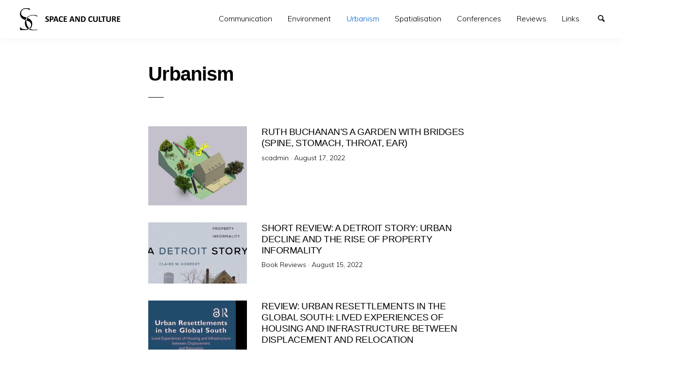

--- FILE ---
content_type: text/html; charset=UTF-8
request_url: https://www.spaceandculture.com/topics/urbanism/page/2/
body_size: 15248
content:
<!doctype html>
<html lang="en-US" class="no-js" lang="en">
  <head>
    <meta charset="utf-8" />
    <meta http-equiv="x-ua-compatible" content="ie=edge">
    <meta name="viewport" content="width=device-width, initial-scale=1.0">
    <link rel="pingback" href="https://www.spaceandculture.com/xmlrpc.php">
     <title>Urbanism &#8211; Page 2 &#8211; SPACE AND CULTURE</title>
<meta name='robots' content='max-image-preview:large' />
<link rel='dns-prefetch' href='//fonts.googleapis.com' />
<link rel="alternate" type="application/rss+xml" title="SPACE AND CULTURE &raquo; Feed" href="https://www.spaceandculture.com/feed/" />
<link rel="alternate" type="application/rss+xml" title="SPACE AND CULTURE &raquo; Comments Feed" href="https://www.spaceandculture.com/comments/feed/" />
<link rel="alternate" type="application/rss+xml" title="SPACE AND CULTURE &raquo; Urbanism Category Feed" href="https://www.spaceandculture.com/topics/urbanism/feed/" />
		<!-- This site uses the Google Analytics by ExactMetrics plugin v8.11.1 - Using Analytics tracking - https://www.exactmetrics.com/ -->
		<!-- Note: ExactMetrics is not currently configured on this site. The site owner needs to authenticate with Google Analytics in the ExactMetrics settings panel. -->
					<!-- No tracking code set -->
				<!-- / Google Analytics by ExactMetrics -->
		<style id='wp-img-auto-sizes-contain-inline-css' type='text/css'>
img:is([sizes=auto i],[sizes^="auto," i]){contain-intrinsic-size:3000px 1500px}
/*# sourceURL=wp-img-auto-sizes-contain-inline-css */
</style>
<style id='wp-emoji-styles-inline-css' type='text/css'>

	img.wp-smiley, img.emoji {
		display: inline !important;
		border: none !important;
		box-shadow: none !important;
		height: 1em !important;
		width: 1em !important;
		margin: 0 0.07em !important;
		vertical-align: -0.1em !important;
		background: none !important;
		padding: 0 !important;
	}
/*# sourceURL=wp-emoji-styles-inline-css */
</style>
<style id='wp-block-library-inline-css' type='text/css'>
:root{--wp-block-synced-color:#7a00df;--wp-block-synced-color--rgb:122,0,223;--wp-bound-block-color:var(--wp-block-synced-color);--wp-editor-canvas-background:#ddd;--wp-admin-theme-color:#007cba;--wp-admin-theme-color--rgb:0,124,186;--wp-admin-theme-color-darker-10:#006ba1;--wp-admin-theme-color-darker-10--rgb:0,107,160.5;--wp-admin-theme-color-darker-20:#005a87;--wp-admin-theme-color-darker-20--rgb:0,90,135;--wp-admin-border-width-focus:2px}@media (min-resolution:192dpi){:root{--wp-admin-border-width-focus:1.5px}}.wp-element-button{cursor:pointer}:root .has-very-light-gray-background-color{background-color:#eee}:root .has-very-dark-gray-background-color{background-color:#313131}:root .has-very-light-gray-color{color:#eee}:root .has-very-dark-gray-color{color:#313131}:root .has-vivid-green-cyan-to-vivid-cyan-blue-gradient-background{background:linear-gradient(135deg,#00d084,#0693e3)}:root .has-purple-crush-gradient-background{background:linear-gradient(135deg,#34e2e4,#4721fb 50%,#ab1dfe)}:root .has-hazy-dawn-gradient-background{background:linear-gradient(135deg,#faaca8,#dad0ec)}:root .has-subdued-olive-gradient-background{background:linear-gradient(135deg,#fafae1,#67a671)}:root .has-atomic-cream-gradient-background{background:linear-gradient(135deg,#fdd79a,#004a59)}:root .has-nightshade-gradient-background{background:linear-gradient(135deg,#330968,#31cdcf)}:root .has-midnight-gradient-background{background:linear-gradient(135deg,#020381,#2874fc)}:root{--wp--preset--font-size--normal:16px;--wp--preset--font-size--huge:42px}.has-regular-font-size{font-size:1em}.has-larger-font-size{font-size:2.625em}.has-normal-font-size{font-size:var(--wp--preset--font-size--normal)}.has-huge-font-size{font-size:var(--wp--preset--font-size--huge)}.has-text-align-center{text-align:center}.has-text-align-left{text-align:left}.has-text-align-right{text-align:right}.has-fit-text{white-space:nowrap!important}#end-resizable-editor-section{display:none}.aligncenter{clear:both}.items-justified-left{justify-content:flex-start}.items-justified-center{justify-content:center}.items-justified-right{justify-content:flex-end}.items-justified-space-between{justify-content:space-between}.screen-reader-text{border:0;clip-path:inset(50%);height:1px;margin:-1px;overflow:hidden;padding:0;position:absolute;width:1px;word-wrap:normal!important}.screen-reader-text:focus{background-color:#ddd;clip-path:none;color:#444;display:block;font-size:1em;height:auto;left:5px;line-height:normal;padding:15px 23px 14px;text-decoration:none;top:5px;width:auto;z-index:100000}html :where(.has-border-color){border-style:solid}html :where([style*=border-top-color]){border-top-style:solid}html :where([style*=border-right-color]){border-right-style:solid}html :where([style*=border-bottom-color]){border-bottom-style:solid}html :where([style*=border-left-color]){border-left-style:solid}html :where([style*=border-width]){border-style:solid}html :where([style*=border-top-width]){border-top-style:solid}html :where([style*=border-right-width]){border-right-style:solid}html :where([style*=border-bottom-width]){border-bottom-style:solid}html :where([style*=border-left-width]){border-left-style:solid}html :where(img[class*=wp-image-]){height:auto;max-width:100%}:where(figure){margin:0 0 1em}html :where(.is-position-sticky){--wp-admin--admin-bar--position-offset:var(--wp-admin--admin-bar--height,0px)}@media screen and (max-width:600px){html :where(.is-position-sticky){--wp-admin--admin-bar--position-offset:0px}}

/*# sourceURL=wp-block-library-inline-css */
</style><style id='wp-block-image-inline-css' type='text/css'>
.wp-block-image>a,.wp-block-image>figure>a{display:inline-block}.wp-block-image img{box-sizing:border-box;height:auto;max-width:100%;vertical-align:bottom}@media not (prefers-reduced-motion){.wp-block-image img.hide{visibility:hidden}.wp-block-image img.show{animation:show-content-image .4s}}.wp-block-image[style*=border-radius] img,.wp-block-image[style*=border-radius]>a{border-radius:inherit}.wp-block-image.has-custom-border img{box-sizing:border-box}.wp-block-image.aligncenter{text-align:center}.wp-block-image.alignfull>a,.wp-block-image.alignwide>a{width:100%}.wp-block-image.alignfull img,.wp-block-image.alignwide img{height:auto;width:100%}.wp-block-image .aligncenter,.wp-block-image .alignleft,.wp-block-image .alignright,.wp-block-image.aligncenter,.wp-block-image.alignleft,.wp-block-image.alignright{display:table}.wp-block-image .aligncenter>figcaption,.wp-block-image .alignleft>figcaption,.wp-block-image .alignright>figcaption,.wp-block-image.aligncenter>figcaption,.wp-block-image.alignleft>figcaption,.wp-block-image.alignright>figcaption{caption-side:bottom;display:table-caption}.wp-block-image .alignleft{float:left;margin:.5em 1em .5em 0}.wp-block-image .alignright{float:right;margin:.5em 0 .5em 1em}.wp-block-image .aligncenter{margin-left:auto;margin-right:auto}.wp-block-image :where(figcaption){margin-bottom:1em;margin-top:.5em}.wp-block-image.is-style-circle-mask img{border-radius:9999px}@supports ((-webkit-mask-image:none) or (mask-image:none)) or (-webkit-mask-image:none){.wp-block-image.is-style-circle-mask img{border-radius:0;-webkit-mask-image:url('data:image/svg+xml;utf8,<svg viewBox="0 0 100 100" xmlns="http://www.w3.org/2000/svg"><circle cx="50" cy="50" r="50"/></svg>');mask-image:url('data:image/svg+xml;utf8,<svg viewBox="0 0 100 100" xmlns="http://www.w3.org/2000/svg"><circle cx="50" cy="50" r="50"/></svg>');mask-mode:alpha;-webkit-mask-position:center;mask-position:center;-webkit-mask-repeat:no-repeat;mask-repeat:no-repeat;-webkit-mask-size:contain;mask-size:contain}}:root :where(.wp-block-image.is-style-rounded img,.wp-block-image .is-style-rounded img){border-radius:9999px}.wp-block-image figure{margin:0}.wp-lightbox-container{display:flex;flex-direction:column;position:relative}.wp-lightbox-container img{cursor:zoom-in}.wp-lightbox-container img:hover+button{opacity:1}.wp-lightbox-container button{align-items:center;backdrop-filter:blur(16px) saturate(180%);background-color:#5a5a5a40;border:none;border-radius:4px;cursor:zoom-in;display:flex;height:20px;justify-content:center;opacity:0;padding:0;position:absolute;right:16px;text-align:center;top:16px;width:20px;z-index:100}@media not (prefers-reduced-motion){.wp-lightbox-container button{transition:opacity .2s ease}}.wp-lightbox-container button:focus-visible{outline:3px auto #5a5a5a40;outline:3px auto -webkit-focus-ring-color;outline-offset:3px}.wp-lightbox-container button:hover{cursor:pointer;opacity:1}.wp-lightbox-container button:focus{opacity:1}.wp-lightbox-container button:focus,.wp-lightbox-container button:hover,.wp-lightbox-container button:not(:hover):not(:active):not(.has-background){background-color:#5a5a5a40;border:none}.wp-lightbox-overlay{box-sizing:border-box;cursor:zoom-out;height:100vh;left:0;overflow:hidden;position:fixed;top:0;visibility:hidden;width:100%;z-index:100000}.wp-lightbox-overlay .close-button{align-items:center;cursor:pointer;display:flex;justify-content:center;min-height:40px;min-width:40px;padding:0;position:absolute;right:calc(env(safe-area-inset-right) + 16px);top:calc(env(safe-area-inset-top) + 16px);z-index:5000000}.wp-lightbox-overlay .close-button:focus,.wp-lightbox-overlay .close-button:hover,.wp-lightbox-overlay .close-button:not(:hover):not(:active):not(.has-background){background:none;border:none}.wp-lightbox-overlay .lightbox-image-container{height:var(--wp--lightbox-container-height);left:50%;overflow:hidden;position:absolute;top:50%;transform:translate(-50%,-50%);transform-origin:top left;width:var(--wp--lightbox-container-width);z-index:9999999999}.wp-lightbox-overlay .wp-block-image{align-items:center;box-sizing:border-box;display:flex;height:100%;justify-content:center;margin:0;position:relative;transform-origin:0 0;width:100%;z-index:3000000}.wp-lightbox-overlay .wp-block-image img{height:var(--wp--lightbox-image-height);min-height:var(--wp--lightbox-image-height);min-width:var(--wp--lightbox-image-width);width:var(--wp--lightbox-image-width)}.wp-lightbox-overlay .wp-block-image figcaption{display:none}.wp-lightbox-overlay button{background:none;border:none}.wp-lightbox-overlay .scrim{background-color:#fff;height:100%;opacity:.9;position:absolute;width:100%;z-index:2000000}.wp-lightbox-overlay.active{visibility:visible}@media not (prefers-reduced-motion){.wp-lightbox-overlay.active{animation:turn-on-visibility .25s both}.wp-lightbox-overlay.active img{animation:turn-on-visibility .35s both}.wp-lightbox-overlay.show-closing-animation:not(.active){animation:turn-off-visibility .35s both}.wp-lightbox-overlay.show-closing-animation:not(.active) img{animation:turn-off-visibility .25s both}.wp-lightbox-overlay.zoom.active{animation:none;opacity:1;visibility:visible}.wp-lightbox-overlay.zoom.active .lightbox-image-container{animation:lightbox-zoom-in .4s}.wp-lightbox-overlay.zoom.active .lightbox-image-container img{animation:none}.wp-lightbox-overlay.zoom.active .scrim{animation:turn-on-visibility .4s forwards}.wp-lightbox-overlay.zoom.show-closing-animation:not(.active){animation:none}.wp-lightbox-overlay.zoom.show-closing-animation:not(.active) .lightbox-image-container{animation:lightbox-zoom-out .4s}.wp-lightbox-overlay.zoom.show-closing-animation:not(.active) .lightbox-image-container img{animation:none}.wp-lightbox-overlay.zoom.show-closing-animation:not(.active) .scrim{animation:turn-off-visibility .4s forwards}}@keyframes show-content-image{0%{visibility:hidden}99%{visibility:hidden}to{visibility:visible}}@keyframes turn-on-visibility{0%{opacity:0}to{opacity:1}}@keyframes turn-off-visibility{0%{opacity:1;visibility:visible}99%{opacity:0;visibility:visible}to{opacity:0;visibility:hidden}}@keyframes lightbox-zoom-in{0%{transform:translate(calc((-100vw + var(--wp--lightbox-scrollbar-width))/2 + var(--wp--lightbox-initial-left-position)),calc(-50vh + var(--wp--lightbox-initial-top-position))) scale(var(--wp--lightbox-scale))}to{transform:translate(-50%,-50%) scale(1)}}@keyframes lightbox-zoom-out{0%{transform:translate(-50%,-50%) scale(1);visibility:visible}99%{visibility:visible}to{transform:translate(calc((-100vw + var(--wp--lightbox-scrollbar-width))/2 + var(--wp--lightbox-initial-left-position)),calc(-50vh + var(--wp--lightbox-initial-top-position))) scale(var(--wp--lightbox-scale));visibility:hidden}}
/*# sourceURL=https://www.spaceandculture.com/wp-includes/blocks/image/style.min.css */
</style>
<style id='global-styles-inline-css' type='text/css'>
:root{--wp--preset--aspect-ratio--square: 1;--wp--preset--aspect-ratio--4-3: 4/3;--wp--preset--aspect-ratio--3-4: 3/4;--wp--preset--aspect-ratio--3-2: 3/2;--wp--preset--aspect-ratio--2-3: 2/3;--wp--preset--aspect-ratio--16-9: 16/9;--wp--preset--aspect-ratio--9-16: 9/16;--wp--preset--color--black: #000000;--wp--preset--color--cyan-bluish-gray: #abb8c3;--wp--preset--color--white: #ffffff;--wp--preset--color--pale-pink: #f78da7;--wp--preset--color--vivid-red: #cf2e2e;--wp--preset--color--luminous-vivid-orange: #ff6900;--wp--preset--color--luminous-vivid-amber: #fcb900;--wp--preset--color--light-green-cyan: #7bdcb5;--wp--preset--color--vivid-green-cyan: #00d084;--wp--preset--color--pale-cyan-blue: #8ed1fc;--wp--preset--color--vivid-cyan-blue: #0693e3;--wp--preset--color--vivid-purple: #9b51e0;--wp--preset--gradient--vivid-cyan-blue-to-vivid-purple: linear-gradient(135deg,rgb(6,147,227) 0%,rgb(155,81,224) 100%);--wp--preset--gradient--light-green-cyan-to-vivid-green-cyan: linear-gradient(135deg,rgb(122,220,180) 0%,rgb(0,208,130) 100%);--wp--preset--gradient--luminous-vivid-amber-to-luminous-vivid-orange: linear-gradient(135deg,rgb(252,185,0) 0%,rgb(255,105,0) 100%);--wp--preset--gradient--luminous-vivid-orange-to-vivid-red: linear-gradient(135deg,rgb(255,105,0) 0%,rgb(207,46,46) 100%);--wp--preset--gradient--very-light-gray-to-cyan-bluish-gray: linear-gradient(135deg,rgb(238,238,238) 0%,rgb(169,184,195) 100%);--wp--preset--gradient--cool-to-warm-spectrum: linear-gradient(135deg,rgb(74,234,220) 0%,rgb(151,120,209) 20%,rgb(207,42,186) 40%,rgb(238,44,130) 60%,rgb(251,105,98) 80%,rgb(254,248,76) 100%);--wp--preset--gradient--blush-light-purple: linear-gradient(135deg,rgb(255,206,236) 0%,rgb(152,150,240) 100%);--wp--preset--gradient--blush-bordeaux: linear-gradient(135deg,rgb(254,205,165) 0%,rgb(254,45,45) 50%,rgb(107,0,62) 100%);--wp--preset--gradient--luminous-dusk: linear-gradient(135deg,rgb(255,203,112) 0%,rgb(199,81,192) 50%,rgb(65,88,208) 100%);--wp--preset--gradient--pale-ocean: linear-gradient(135deg,rgb(255,245,203) 0%,rgb(182,227,212) 50%,rgb(51,167,181) 100%);--wp--preset--gradient--electric-grass: linear-gradient(135deg,rgb(202,248,128) 0%,rgb(113,206,126) 100%);--wp--preset--gradient--midnight: linear-gradient(135deg,rgb(2,3,129) 0%,rgb(40,116,252) 100%);--wp--preset--font-size--small: 13px;--wp--preset--font-size--medium: 20px;--wp--preset--font-size--large: 36px;--wp--preset--font-size--x-large: 42px;--wp--preset--spacing--20: 0.44rem;--wp--preset--spacing--30: 0.67rem;--wp--preset--spacing--40: 1rem;--wp--preset--spacing--50: 1.5rem;--wp--preset--spacing--60: 2.25rem;--wp--preset--spacing--70: 3.38rem;--wp--preset--spacing--80: 5.06rem;--wp--preset--shadow--natural: 6px 6px 9px rgba(0, 0, 0, 0.2);--wp--preset--shadow--deep: 12px 12px 50px rgba(0, 0, 0, 0.4);--wp--preset--shadow--sharp: 6px 6px 0px rgba(0, 0, 0, 0.2);--wp--preset--shadow--outlined: 6px 6px 0px -3px rgb(255, 255, 255), 6px 6px rgb(0, 0, 0);--wp--preset--shadow--crisp: 6px 6px 0px rgb(0, 0, 0);}:where(.is-layout-flex){gap: 0.5em;}:where(.is-layout-grid){gap: 0.5em;}body .is-layout-flex{display: flex;}.is-layout-flex{flex-wrap: wrap;align-items: center;}.is-layout-flex > :is(*, div){margin: 0;}body .is-layout-grid{display: grid;}.is-layout-grid > :is(*, div){margin: 0;}:where(.wp-block-columns.is-layout-flex){gap: 2em;}:where(.wp-block-columns.is-layout-grid){gap: 2em;}:where(.wp-block-post-template.is-layout-flex){gap: 1.25em;}:where(.wp-block-post-template.is-layout-grid){gap: 1.25em;}.has-black-color{color: var(--wp--preset--color--black) !important;}.has-cyan-bluish-gray-color{color: var(--wp--preset--color--cyan-bluish-gray) !important;}.has-white-color{color: var(--wp--preset--color--white) !important;}.has-pale-pink-color{color: var(--wp--preset--color--pale-pink) !important;}.has-vivid-red-color{color: var(--wp--preset--color--vivid-red) !important;}.has-luminous-vivid-orange-color{color: var(--wp--preset--color--luminous-vivid-orange) !important;}.has-luminous-vivid-amber-color{color: var(--wp--preset--color--luminous-vivid-amber) !important;}.has-light-green-cyan-color{color: var(--wp--preset--color--light-green-cyan) !important;}.has-vivid-green-cyan-color{color: var(--wp--preset--color--vivid-green-cyan) !important;}.has-pale-cyan-blue-color{color: var(--wp--preset--color--pale-cyan-blue) !important;}.has-vivid-cyan-blue-color{color: var(--wp--preset--color--vivid-cyan-blue) !important;}.has-vivid-purple-color{color: var(--wp--preset--color--vivid-purple) !important;}.has-black-background-color{background-color: var(--wp--preset--color--black) !important;}.has-cyan-bluish-gray-background-color{background-color: var(--wp--preset--color--cyan-bluish-gray) !important;}.has-white-background-color{background-color: var(--wp--preset--color--white) !important;}.has-pale-pink-background-color{background-color: var(--wp--preset--color--pale-pink) !important;}.has-vivid-red-background-color{background-color: var(--wp--preset--color--vivid-red) !important;}.has-luminous-vivid-orange-background-color{background-color: var(--wp--preset--color--luminous-vivid-orange) !important;}.has-luminous-vivid-amber-background-color{background-color: var(--wp--preset--color--luminous-vivid-amber) !important;}.has-light-green-cyan-background-color{background-color: var(--wp--preset--color--light-green-cyan) !important;}.has-vivid-green-cyan-background-color{background-color: var(--wp--preset--color--vivid-green-cyan) !important;}.has-pale-cyan-blue-background-color{background-color: var(--wp--preset--color--pale-cyan-blue) !important;}.has-vivid-cyan-blue-background-color{background-color: var(--wp--preset--color--vivid-cyan-blue) !important;}.has-vivid-purple-background-color{background-color: var(--wp--preset--color--vivid-purple) !important;}.has-black-border-color{border-color: var(--wp--preset--color--black) !important;}.has-cyan-bluish-gray-border-color{border-color: var(--wp--preset--color--cyan-bluish-gray) !important;}.has-white-border-color{border-color: var(--wp--preset--color--white) !important;}.has-pale-pink-border-color{border-color: var(--wp--preset--color--pale-pink) !important;}.has-vivid-red-border-color{border-color: var(--wp--preset--color--vivid-red) !important;}.has-luminous-vivid-orange-border-color{border-color: var(--wp--preset--color--luminous-vivid-orange) !important;}.has-luminous-vivid-amber-border-color{border-color: var(--wp--preset--color--luminous-vivid-amber) !important;}.has-light-green-cyan-border-color{border-color: var(--wp--preset--color--light-green-cyan) !important;}.has-vivid-green-cyan-border-color{border-color: var(--wp--preset--color--vivid-green-cyan) !important;}.has-pale-cyan-blue-border-color{border-color: var(--wp--preset--color--pale-cyan-blue) !important;}.has-vivid-cyan-blue-border-color{border-color: var(--wp--preset--color--vivid-cyan-blue) !important;}.has-vivid-purple-border-color{border-color: var(--wp--preset--color--vivid-purple) !important;}.has-vivid-cyan-blue-to-vivid-purple-gradient-background{background: var(--wp--preset--gradient--vivid-cyan-blue-to-vivid-purple) !important;}.has-light-green-cyan-to-vivid-green-cyan-gradient-background{background: var(--wp--preset--gradient--light-green-cyan-to-vivid-green-cyan) !important;}.has-luminous-vivid-amber-to-luminous-vivid-orange-gradient-background{background: var(--wp--preset--gradient--luminous-vivid-amber-to-luminous-vivid-orange) !important;}.has-luminous-vivid-orange-to-vivid-red-gradient-background{background: var(--wp--preset--gradient--luminous-vivid-orange-to-vivid-red) !important;}.has-very-light-gray-to-cyan-bluish-gray-gradient-background{background: var(--wp--preset--gradient--very-light-gray-to-cyan-bluish-gray) !important;}.has-cool-to-warm-spectrum-gradient-background{background: var(--wp--preset--gradient--cool-to-warm-spectrum) !important;}.has-blush-light-purple-gradient-background{background: var(--wp--preset--gradient--blush-light-purple) !important;}.has-blush-bordeaux-gradient-background{background: var(--wp--preset--gradient--blush-bordeaux) !important;}.has-luminous-dusk-gradient-background{background: var(--wp--preset--gradient--luminous-dusk) !important;}.has-pale-ocean-gradient-background{background: var(--wp--preset--gradient--pale-ocean) !important;}.has-electric-grass-gradient-background{background: var(--wp--preset--gradient--electric-grass) !important;}.has-midnight-gradient-background{background: var(--wp--preset--gradient--midnight) !important;}.has-small-font-size{font-size: var(--wp--preset--font-size--small) !important;}.has-medium-font-size{font-size: var(--wp--preset--font-size--medium) !important;}.has-large-font-size{font-size: var(--wp--preset--font-size--large) !important;}.has-x-large-font-size{font-size: var(--wp--preset--font-size--x-large) !important;}
/*# sourceURL=global-styles-inline-css */
</style>

<style id='classic-theme-styles-inline-css' type='text/css'>
/*! This file is auto-generated */
.wp-block-button__link{color:#fff;background-color:#32373c;border-radius:9999px;box-shadow:none;text-decoration:none;padding:calc(.667em + 2px) calc(1.333em + 2px);font-size:1.125em}.wp-block-file__button{background:#32373c;color:#fff;text-decoration:none}
/*# sourceURL=/wp-includes/css/classic-themes.min.css */
</style>
<link rel='stylesheet' id='wbg-selectize-css' href='https://www.spaceandculture.com/wp-content/plugins/wp-books-gallery/assets/css/selectize.bootstrap3.min.css?ver=4.7.7' type='text/css' media='' />
<link rel='stylesheet' id='wbg-font-awesome-css' href='https://www.spaceandculture.com/wp-content/plugins/wp-books-gallery/assets/css/fontawesome/css/all.min.css?ver=4.7.7' type='text/css' media='' />
<link rel='stylesheet' id='wbg-front-css' href='https://www.spaceandculture.com/wp-content/plugins/wp-books-gallery/assets/css/wbg-front.css?ver=4.7.7' type='text/css' media='' />
<link rel='stylesheet' id='email-subscribers-css' href='https://www.spaceandculture.com/wp-content/plugins/email-subscribers/lite/public/css/email-subscribers-public.css?ver=5.9.14' type='text/css' media='all' />
<link rel='stylesheet' id='menu-image-css' href='https://www.spaceandculture.com/wp-content/plugins/menu-image/includes/css/menu-image.css?ver=3.13' type='text/css' media='all' />
<link rel='stylesheet' id='dashicons-css' href='https://www.spaceandculture.com/wp-includes/css/dashicons.min.css?ver=6.9' type='text/css' media='all' />
<link rel='stylesheet' id='perfect-pullquotes-styles-css' href='https://www.spaceandculture.com/wp-content/plugins/perfect-pullquotes/perfect-pullquotes.css?ver=1.7.5' type='text/css' media='all' />
<link rel='stylesheet' id='minimumminimal-fonts-css' href='//fonts.googleapis.com/css?family=Muli%3A300%2C300i%2C600&#038;subset=latin-ext&#038;ver=6.9' type='text/css' media='all' />
<link rel='stylesheet' id='minimumminimal-mainstyle-css' href='https://www.spaceandculture.com/wp-content/themes/minimum-minimal/style.css?ver=6.9' type='text/css' media='all' />
<link rel='stylesheet' id='simple-social-icons-font-css' href='https://www.spaceandculture.com/wp-content/plugins/simple-social-icons/css/style.css?ver=4.0.0' type='text/css' media='all' />
<script type="text/javascript" src="https://www.spaceandculture.com/wp-includes/js/jquery/jquery.min.js?ver=3.7.1" id="jquery-core-js"></script>
<script type="text/javascript" src="https://www.spaceandculture.com/wp-includes/js/jquery/jquery-migrate.min.js?ver=3.4.1" id="jquery-migrate-js"></script>
<link rel="https://api.w.org/" href="https://www.spaceandculture.com/wp-json/" /><link rel="alternate" title="JSON" type="application/json" href="https://www.spaceandculture.com/wp-json/wp/v2/categories/22" /><link rel="EditURI" type="application/rsd+xml" title="RSD" href="https://www.spaceandculture.com/xmlrpc.php?rsd" />
<meta name="generator" content="WordPress 6.9" />
<script type="text/javascript">
(function(url){
	if(/(?:Chrome\/26\.0\.1410\.63 Safari\/537\.31|WordfenceTestMonBot)/.test(navigator.userAgent)){ return; }
	var addEvent = function(evt, handler) {
		if (window.addEventListener) {
			document.addEventListener(evt, handler, false);
		} else if (window.attachEvent) {
			document.attachEvent('on' + evt, handler);
		}
	};
	var removeEvent = function(evt, handler) {
		if (window.removeEventListener) {
			document.removeEventListener(evt, handler, false);
		} else if (window.detachEvent) {
			document.detachEvent('on' + evt, handler);
		}
	};
	var evts = 'contextmenu dblclick drag dragend dragenter dragleave dragover dragstart drop keydown keypress keyup mousedown mousemove mouseout mouseover mouseup mousewheel scroll'.split(' ');
	var logHuman = function() {
		if (window.wfLogHumanRan) { return; }
		window.wfLogHumanRan = true;
		var wfscr = document.createElement('script');
		wfscr.type = 'text/javascript';
		wfscr.async = true;
		wfscr.src = url + '&r=' + Math.random();
		(document.getElementsByTagName('head')[0]||document.getElementsByTagName('body')[0]).appendChild(wfscr);
		for (var i = 0; i < evts.length; i++) {
			removeEvent(evts[i], logHuman);
		}
	};
	for (var i = 0; i < evts.length; i++) {
		addEvent(evts[i], logHuman);
	}
})('//www.spaceandculture.com/?wordfence_lh=1&hid=40598F41BFE239D0DB026D1A138E2EDD');
</script><style type="text/css">
@font-face {
  font-family: 'richicons';
  src: url('https://www.spaceandculture.com/wp-content/themes/minimum-minimal/font/richicons.eot?13409119');
  src: url('https://www.spaceandculture.com/wp-content/themes/minimum-minimal/font/richicons.eot?13409119#iefix') format('embedded-opentype'),
    url('https://www.spaceandculture.com/wp-content/themes/minimum-minimal/font/richicons.woff?13409119') format('woff'),
    url('https://www.spaceandculture.com/wp-content/themes/minimum-minimal/font/richicons.ttf?13409119') format('truetype'),
    url('https://www.spaceandculture.com/wp-content/themes/minimum-minimal/font/richicons.svg?13409119#richicons') format('svg');
    font-weight: normal;
    font-style: normal;
  }

#top-menu,
.top-bar ul ul,
ul.submenu {
	background-color:#FFFFFF;
}


a #sitetitle,
.top-bar a,
.icon-menu,
#iconmenu li:before,
.top-bar ul.submenu a,
.menushop .is-dropdown-submenu a,
.menushop .is-dropdown-submenu a:hover{
	color:#000000;
}


a,
a:hover,
.top-bar a:hover,
.top-bar .current-menu-item a,
.top-bar ul.submenu a:hover,
#iconmenu li:hover:before,
.postbox a:hover .entry-title,
#copyright a:hover,
#footermenu a:hover,
#footer-widget-area a:hover, 
#top-widget-area a:hover,
.pagination .prev:hover, 
.pagination .next:hover,
.comment-metadata a:hover, 
.fn a:hover
	{
	color:#0066cc;
}
.none
	{
	background:#0066cc;
}
.button,
.button:hover, 
.button:focus,
.add_to_cart_button:hover,
.add_to_cart_button:focus
{
	background-color:#0066cc;
	color: #FFFFFF;
}
.entry-content a.more-link,
.button,
.add_to_cart_button
	{
	color:#FFFFFF;
}
</style>
<link rel="icon" href="https://www.spaceandculture.com/wp-content/uploads/2024/08/cropped-Logo-Space-and-Culture-32x32.png" sizes="32x32" />
<link rel="icon" href="https://www.spaceandculture.com/wp-content/uploads/2024/08/cropped-Logo-Space-and-Culture-192x192.png" sizes="192x192" />
<link rel="apple-touch-icon" href="https://www.spaceandculture.com/wp-content/uploads/2024/08/cropped-Logo-Space-and-Culture-180x180.png" />
<meta name="msapplication-TileImage" content="https://www.spaceandculture.com/wp-content/uploads/2024/08/cropped-Logo-Space-and-Culture-270x270.png" />
  </head>

  <body class="archive paged category category-urbanism category-22 wp-custom-logo paged-2 category-paged-2 wp-theme-minimum-minimal" itemscope="itemscope" itemtype="http://schema.org/WebPage">

  <header id="top-menu" class="top-bar" itemscope="itemscope">

    <div class="menu-container-mobile" data-responsive-toggle="menu-container" data-hide-for="large">
        <button class="icon-menu" type="button"  data-toggle></button>
    </div>
    
    <div class="topbar-title title-logo" itemscope="itemscope" itemtype="http://schema.org/WPHeader" role="banner">
          <a href="https://www.spaceandculture.com/" class="custom-logo-link" rel="home"><img width="2112" height="452" src="https://www.spaceandculture.com/wp-content/uploads/2024/08/cropped-Logo-Space-and-Culture-with-text-1.png" class="custom-logo" alt="SPACE AND CULTURE" decoding="async" fetchpriority="high" srcset="https://www.spaceandculture.com/wp-content/uploads/2024/08/cropped-Logo-Space-and-Culture-with-text-1.png 2112w, https://www.spaceandculture.com/wp-content/uploads/2024/08/cropped-Logo-Space-and-Culture-with-text-1-300x64.png 300w, https://www.spaceandculture.com/wp-content/uploads/2024/08/cropped-Logo-Space-and-Culture-with-text-1-1024x219.png 1024w, https://www.spaceandculture.com/wp-content/uploads/2024/08/cropped-Logo-Space-and-Culture-with-text-1-150x32.png 150w, https://www.spaceandculture.com/wp-content/uploads/2024/08/cropped-Logo-Space-and-Culture-with-text-1-768x164.png 768w, https://www.spaceandculture.com/wp-content/uploads/2024/08/cropped-Logo-Space-and-Culture-with-text-1-1536x329.png 1536w, https://www.spaceandculture.com/wp-content/uploads/2024/08/cropped-Logo-Space-and-Culture-with-text-1-2048x438.png 2048w, https://www.spaceandculture.com/wp-content/uploads/2024/08/cropped-Logo-Space-and-Culture-with-text-1-1070x229.png 1070w, https://www.spaceandculture.com/wp-content/uploads/2024/08/cropped-Logo-Space-and-Culture-with-text-1-24x5.png 24w, https://www.spaceandculture.com/wp-content/uploads/2024/08/cropped-Logo-Space-and-Culture-with-text-1-36x8.png 36w, https://www.spaceandculture.com/wp-content/uploads/2024/08/cropped-Logo-Space-and-Culture-with-text-1-48x10.png 48w" sizes="(max-width: 2112px) 100vw, 2112px" /></a>  
    </div>

    <div id="menu-container" class="menu-container">
      <nav class="richprimarymenu" itemtype="http://schema.org/SiteNavigationElement" role="navigation"><ul id="menu-home" class="vertical large-horizontal menu" data-responsive-menu="accordion large-dropdown"><li id="menu-item-103" class="menu-item menu-item-type-taxonomy menu-item-object-category menu-item-has-children menu-item-103"><a href="https://www.spaceandculture.com/topics/communication/">Communication</a>
<ul class="vertical menu" data-submenu>
	<li id="menu-item-104" class="menu-item menu-item-type-taxonomy menu-item-object-category menu-item-104"><a href="https://www.spaceandculture.com/topics/communication/mapping/">Mapping</a></li>
	<li id="menu-item-105" class="menu-item menu-item-type-taxonomy menu-item-object-category menu-item-105"><a href="https://www.spaceandculture.com/topics/communication/media/">Media</a></li>
	<li id="menu-item-107" class="menu-item menu-item-type-taxonomy menu-item-object-category menu-item-107"><a href="https://www.spaceandculture.com/topics/communication/techno-science/">Techno-Science</a></li>
</ul>
</li>
<li id="menu-item-109" class="menu-item menu-item-type-taxonomy menu-item-object-category menu-item-has-children menu-item-109"><a href="https://www.spaceandculture.com/topics/environment/">Environment</a>
<ul class="vertical menu" data-submenu>
	<li id="menu-item-111" class="menu-item menu-item-type-taxonomy menu-item-object-category menu-item-111"><a href="https://www.spaceandculture.com/topics/environment/geography/">Geography</a></li>
	<li id="menu-item-110" class="menu-item menu-item-type-taxonomy menu-item-object-category menu-item-110"><a href="https://www.spaceandculture.com/topics/environment/climate/">Climate</a></li>
	<li id="menu-item-112" class="menu-item menu-item-type-taxonomy menu-item-object-category menu-item-112"><a href="https://www.spaceandculture.com/topics/environment/globalization/">Globalization</a></li>
</ul>
</li>
<li id="menu-item-114" class="menu-item menu-item-type-taxonomy menu-item-object-category current-menu-item menu-item-has-children menu-item-114"><a href="https://www.spaceandculture.com/topics/urbanism/" aria-current="page">Urbanism</a>
<ul class="vertical menu" data-submenu>
	<li id="menu-item-119" class="menu-item menu-item-type-taxonomy menu-item-object-category menu-item-119"><a href="https://www.spaceandculture.com/topics/malls/">malls</a></li>
	<li id="menu-item-115" class="menu-item menu-item-type-taxonomy menu-item-object-category menu-item-115"><a href="https://www.spaceandculture.com/topics/urbanism/architecture/">Architecture</a></li>
	<li id="menu-item-116" class="menu-item menu-item-type-taxonomy menu-item-object-category menu-item-116"><a href="https://www.spaceandculture.com/topics/urbanism/cities/">Cities</a></li>
	<li id="menu-item-117" class="menu-item menu-item-type-taxonomy menu-item-object-category menu-item-117"><a href="https://www.spaceandculture.com/topics/urbanism/mobility/">Mobility</a></li>
</ul>
</li>
<li id="menu-item-3164" class="menu-item menu-item-type-taxonomy menu-item-object-category menu-item-has-children menu-item-3164"><a href="https://www.spaceandculture.com/topics/spatialisation/">Spatialisation</a>
<ul class="vertical menu" data-submenu>
	<li id="menu-item-3165" class="menu-item menu-item-type-taxonomy menu-item-object-category menu-item-3165"><a href="https://www.spaceandculture.com/topics/spatialisation/space/">Space</a></li>
	<li id="menu-item-3166" class="menu-item menu-item-type-taxonomy menu-item-object-category menu-item-3166"><a href="https://www.spaceandculture.com/topics/spatialisation/topologies/">Topologies</a></li>
</ul>
</li>
<li id="menu-item-108" class="menu-item menu-item-type-taxonomy menu-item-object-category menu-item-108"><a href="https://www.spaceandculture.com/topics/conferences/">Conferences</a></li>
<li id="menu-item-113" class="menu-item menu-item-type-taxonomy menu-item-object-category menu-item-has-children menu-item-113"><a href="https://www.spaceandculture.com/topics/reviews-2/">Reviews</a>
<ul class="vertical menu" data-submenu>
	<li id="menu-item-118" class="menu-item menu-item-type-taxonomy menu-item-object-category menu-item-118"><a href="https://www.spaceandculture.com/topics/reading/">reading</a></li>
</ul>
</li>
<li id="menu-item-394" class="menu-item menu-item-type-custom menu-item-object-custom menu-item-394"><a href="https://spaceandculture.com/journal">Links</a></li>
</ul></nav>     
      <ul id="iconmenu" class="menu richiconmenu">  
                              
          <li id="searchicon" class="icon-search menu-item">
            <a>
              Search            </a>
            
          </li>
      </ul>
    </div>

  </header>

<div id="searchwrap">
  <div class= "row">
    <div class="columns">
      <form role="search" method="get" id="searchform" action="https://www.spaceandculture.com/">
		<div class="input-group">
		<input type="text" class="input-group-field" value="" name="s" id="s" placeholder="Search">
				<div class="input-group-button">
			<input type="submit" id="searchsubmit" value="Search" class="button">
		</div>
	</div>
	</form>
    </div>
  </div>
</div>
<div id="container" class="row">
  <div id="primary" class="large-7 medium-8 small-11 small-centered columns">
    
        <div class="row">
      <div class="column large-8 medium-10">
        <div class="archive-title-description">
          <h2 class="entry-title">Urbanism</h2>
                  </div>
      </div>
    </div>
         
  
              
                            	<article id="post-3122" class="row postbox postboxloop post-3122 post type-post status-publish format-standard has-post-thumbnail hentry category-architecture category-architecture-2 category-landscape-architecture category-social-construction category-social-factors category-social-production category-social-space category-sustainable-design category-third-space-social-places category-uncategorized category-urbanism" >
			

									<div class="medium-4 columns">
						<div class="postlistthumb">
							<div class="postlistthumbwrap">
								<a href="https://www.spaceandculture.com/2022/08/17/ruth-buchanans-a-garden-with-bridges-spine-stomach-throat-ear/" rel="bookmark">
									<img width="601" height="481" src="https://www.spaceandculture.com/wp-content/uploads/2022/08/Ein-Garten-mit-Bruecken_Entwurf_Ruth-Buchanan-mit-Fynn-Morten-Heyer.jpeg" class="attachment-post-thumbnail size-post-thumbnail wp-post-image" alt="" decoding="async" srcset="https://www.spaceandculture.com/wp-content/uploads/2022/08/Ein-Garten-mit-Bruecken_Entwurf_Ruth-Buchanan-mit-Fynn-Morten-Heyer.jpeg 601w, https://www.spaceandculture.com/wp-content/uploads/2022/08/Ein-Garten-mit-Bruecken_Entwurf_Ruth-Buchanan-mit-Fynn-Morten-Heyer-300x240.jpeg 300w, https://www.spaceandculture.com/wp-content/uploads/2022/08/Ein-Garten-mit-Bruecken_Entwurf_Ruth-Buchanan-mit-Fynn-Morten-Heyer-24x19.jpeg 24w, https://www.spaceandculture.com/wp-content/uploads/2022/08/Ein-Garten-mit-Bruecken_Entwurf_Ruth-Buchanan-mit-Fynn-Morten-Heyer-36x29.jpeg 36w, https://www.spaceandculture.com/wp-content/uploads/2022/08/Ein-Garten-mit-Bruecken_Entwurf_Ruth-Buchanan-mit-Fynn-Morten-Heyer-48x38.jpeg 48w" sizes="(max-width: 601px) 100vw, 601px" />								</a>
							</div>
						</div>
					</div>
								<div class=" medium-8 columns">
					<header class="entry-header">
						<a href="https://www.spaceandculture.com/2022/08/17/ruth-buchanans-a-garden-with-bridges-spine-stomach-throat-ear/" rel="bookmark">
							<h5 class="entry-title">
																Ruth Buchanan&#8217;s A Garden with Bridges (spine, stomach, throat, ear)							</h5>
						</a>
					</header>
					 <div class="postbox-entry-meta">scadmin &middot; <span class="screen-reader-text">Posted on</span> <time class="entry-date published" datetime="2022-08-17T18:06:28+00:00">August 17, 2022</time><time class="updated" datetime="2023-03-05T01:36:11+00:00">March 5, 2023</time></div>				</div>	
			</a>
	</article>                            	<article id="post-3109" class="row postbox postboxloop post-3109 post type-post status-publish format-standard has-post-thumbnail hentry category-economic-development category-gentrification category-geography category-housing category-infrastructure category-landscape category-uncategorized category-united-statesusa category-urban category-urban-ecology category-urban-everyday category-urbanism category-urbanity" >
			

									<div class="medium-4 columns">
						<div class="postlistthumb">
							<div class="postlistthumbwrap">
								<a href="https://www.spaceandculture.com/2022/08/15/short-review-a-detroit-story-urban-decline-and-the-rise-of-property-informality/" rel="bookmark">
									<img width="1142" height="706" src="https://www.spaceandculture.com/wp-content/uploads/2022/08/detroit-1142x706.jpeg" class="attachment-post-thumbnail size-post-thumbnail wp-post-image" alt="" decoding="async" />								</a>
							</div>
						</div>
					</div>
								<div class=" medium-8 columns">
					<header class="entry-header">
						<a href="https://www.spaceandculture.com/2022/08/15/short-review-a-detroit-story-urban-decline-and-the-rise-of-property-informality/" rel="bookmark">
							<h5 class="entry-title">
																Short Review: A Detroit Story: Urban Decline and The Rise of Property Informality							</h5>
						</a>
					</header>
					 <div class="postbox-entry-meta">Book Reviews &middot; <span class="screen-reader-text">Posted on</span> <time class="entry-date published" datetime="2022-08-15T17:07:23+00:00">August 15, 2022</time><time class="updated" datetime="2023-02-27T18:27:12+00:00">February 27, 2023</time></div>				</div>	
			</a>
	</article>                            	<article id="post-3103" class="row postbox postboxloop post-3103 post type-post status-publish format-standard has-post-thumbnail hentry category-uncategorized category-urban category-urban-ecology category-urban-everyday category-urbanism category-urbanity" >
			

									<div class="medium-4 columns">
						<div class="postlistthumb">
							<div class="postlistthumbwrap">
								<a href="https://www.spaceandculture.com/2022/08/08/review-urban-resettlements-in-the-global-south-lived-experiences-of-housing-and-infrastructure-between-displacement-and-relocation/" rel="bookmark">
									<img width="180" height="272" src="https://www.spaceandculture.com/wp-content/uploads/2022/08/urban-resettlement.jpeg" class="attachment-post-thumbnail size-post-thumbnail wp-post-image" alt="" decoding="async" srcset="https://www.spaceandculture.com/wp-content/uploads/2022/08/urban-resettlement.jpeg 180w, https://www.spaceandculture.com/wp-content/uploads/2022/08/urban-resettlement-16x24.jpeg 16w, https://www.spaceandculture.com/wp-content/uploads/2022/08/urban-resettlement-24x36.jpeg 24w, https://www.spaceandculture.com/wp-content/uploads/2022/08/urban-resettlement-32x48.jpeg 32w" sizes="(max-width: 180px) 100vw, 180px" />								</a>
							</div>
						</div>
					</div>
								<div class=" medium-8 columns">
					<header class="entry-header">
						<a href="https://www.spaceandculture.com/2022/08/08/review-urban-resettlements-in-the-global-south-lived-experiences-of-housing-and-infrastructure-between-displacement-and-relocation/" rel="bookmark">
							<h5 class="entry-title">
																REVIEW: Urban Resettlements in the Global South: Lived Experiences of Housing and Infrastructure between Displacement and Relocation							</h5>
						</a>
					</header>
					 <div class="postbox-entry-meta">Book Reviews &middot; <span class="screen-reader-text">Posted on</span> <time class="entry-date published" datetime="2022-08-08T16:22:25+00:00">August 8, 2022</time><time class="updated" datetime="2023-03-03T21:36:40+00:00">March 3, 2023</time></div>				</div>	
			</a>
	</article>                            	<article id="post-3048" class="row postbox postboxloop post-3048 post type-post status-publish format-standard hentry category-aboriginal category-feminism category-indigenous category-urban category-urban-everyday category-urbanism category-urbanity" >
			

								<div class="columns">
					<header class="entry-header">
						<a href="https://www.spaceandculture.com/2022/08/02/short-review-a-feminist-urban-theory-for-our-time-rethinking-social-reproduction-and-the-urban/" rel="bookmark">
							<h5 class="entry-title">
																Short Review: A Feminist Urban Theory for Our Time: Rethinking Social Reproduction and the Urban							</h5>
						</a>
					</header>
					 <div class="postbox-entry-meta">Book Reviews &middot; <span class="screen-reader-text">Posted on</span> <time class="entry-date published" datetime="2022-08-02T15:45:35+00:00">August 2, 2022</time><time class="updated" datetime="2023-03-10T17:59:41+00:00">March 10, 2023</time></div>				</div>	
			</a>
	</article>                            	<article id="post-3053" class="row postbox postboxloop post-3053 post type-post status-publish format-standard has-post-thumbnail hentry category-architecture-2 category-childhood category-uncategorized category-urban category-urban-ecology category-urban-everyday category-urbanism category-urbanity" >
			

									<div class="medium-4 columns">
						<div class="postlistthumb">
							<div class="postlistthumbwrap">
								<a href="https://www.spaceandculture.com/2022/07/18/short-review-urban-playground-how-child-friendly-planning-and-design-can-save-cities/" rel="bookmark">
									<img width="350" height="456" src="https://www.spaceandculture.com/wp-content/uploads/2022/06/urb-plauy.jpeg" class="attachment-post-thumbnail size-post-thumbnail wp-post-image" alt="" decoding="async" loading="lazy" srcset="https://www.spaceandculture.com/wp-content/uploads/2022/06/urb-plauy.jpeg 350w, https://www.spaceandculture.com/wp-content/uploads/2022/06/urb-plauy-230x300.jpeg 230w, https://www.spaceandculture.com/wp-content/uploads/2022/06/urb-plauy-18x24.jpeg 18w, https://www.spaceandculture.com/wp-content/uploads/2022/06/urb-plauy-28x36.jpeg 28w, https://www.spaceandculture.com/wp-content/uploads/2022/06/urb-plauy-37x48.jpeg 37w" sizes="auto, (max-width: 350px) 100vw, 350px" />								</a>
							</div>
						</div>
					</div>
								<div class=" medium-8 columns">
					<header class="entry-header">
						<a href="https://www.spaceandculture.com/2022/07/18/short-review-urban-playground-how-child-friendly-planning-and-design-can-save-cities/" rel="bookmark">
							<h5 class="entry-title">
																Short Review: Urban Playground: How Child-friendly Planning and Design Can Save Cities							</h5>
						</a>
					</header>
					 <div class="postbox-entry-meta">Book Reviews &middot; <span class="screen-reader-text">Posted on</span> <time class="entry-date published" datetime="2022-07-18T20:21:37+00:00">July 18, 2022</time><time class="updated" datetime="2023-02-27T18:46:46+00:00">February 27, 2023</time></div>				</div>	
			</a>
	</article>                            	<article id="post-3042" class="row postbox postboxloop post-3042 post type-post status-publish format-standard has-post-thumbnail hentry category-bicycle category-cycling category-social-factors category-social-space category-uncategorized category-urban category-urban-everyday category-urbanism category-urbanity" >
			

									<div class="medium-4 columns">
						<div class="postlistthumb">
							<div class="postlistthumbwrap">
								<a href="https://www.spaceandculture.com/2022/07/04/the-social-and-physical-space-that-is-established-from-sustainable-transportation-in-urban-centres-a-book-review-on-cycling-for-sustainable-cities-by-ralph-buehler-and-john-pucher/" rel="bookmark">
									<img width="550" height="706" src="https://www.spaceandculture.com/wp-content/uploads/2022/06/cycling-for-sustainable-cities-550x706.jpeg" class="attachment-post-thumbnail size-post-thumbnail wp-post-image" alt="" decoding="async" loading="lazy" />								</a>
							</div>
						</div>
					</div>
								<div class=" medium-8 columns">
					<header class="entry-header">
						<a href="https://www.spaceandculture.com/2022/07/04/the-social-and-physical-space-that-is-established-from-sustainable-transportation-in-urban-centres-a-book-review-on-cycling-for-sustainable-cities-by-ralph-buehler-and-john-pucher/" rel="bookmark">
							<h5 class="entry-title">
																The Social and Physical Space that is Established from Sustainable Transportation in Urban Centres; A Book Review on “Cycling for Sustainable Cities” by Ralph Buehler and John Pucher.							</h5>
						</a>
					</header>
					 <div class="postbox-entry-meta">Book Reviews &middot; <span class="screen-reader-text">Posted on</span> <time class="entry-date published" datetime="2022-07-04T18:47:02+00:00">July 4, 2022</time><time class="updated" datetime="2023-03-03T21:51:07+00:00">March 3, 2023</time></div>				</div>	
			</a>
	</article>                            	<article id="post-3031" class="row postbox postboxloop post-3031 post type-post status-publish format-standard has-post-thumbnail hentry category-social-production category-uncategorized category-urban category-urban-everyday category-urbanism category-urbanity" >
			

									<div class="medium-4 columns">
						<div class="postlistthumb">
							<div class="postlistthumbwrap">
								<a href="https://www.spaceandculture.com/2022/06/20/walcott-care-and-property-2021/" rel="bookmark">
									<img width="290" height="500" src="https://www.spaceandculture.com/wp-content/uploads/2022/06/On-Property.jpeg" class="attachment-post-thumbnail size-post-thumbnail wp-post-image" alt="" decoding="async" loading="lazy" srcset="https://www.spaceandculture.com/wp-content/uploads/2022/06/On-Property.jpeg 290w, https://www.spaceandculture.com/wp-content/uploads/2022/06/On-Property-174x300.jpeg 174w, https://www.spaceandculture.com/wp-content/uploads/2022/06/On-Property-14x24.jpeg 14w, https://www.spaceandculture.com/wp-content/uploads/2022/06/On-Property-21x36.jpeg 21w, https://www.spaceandculture.com/wp-content/uploads/2022/06/On-Property-28x48.jpeg 28w" sizes="auto, (max-width: 290px) 100vw, 290px" />								</a>
							</div>
						</div>
					</div>
								<div class=" medium-8 columns">
					<header class="entry-header">
						<a href="https://www.spaceandculture.com/2022/06/20/walcott-care-and-property-2021/" rel="bookmark">
							<h5 class="entry-title">
																Walcott: Care and Property, 2021							</h5>
						</a>
					</header>
					 <div class="postbox-entry-meta">Book Reviews &middot; <span class="screen-reader-text">Posted on</span> <time class="entry-date published" datetime="2022-06-20T21:08:20+00:00">June 20, 2022</time><time class="updated" datetime="2023-03-03T21:30:26+00:00">March 3, 2023</time></div>				</div>	
			</a>
	</article>                            	<article id="post-3024" class="row postbox postboxloop post-3024 post type-post status-publish format-standard has-post-thumbnail hentry category-feminism category-pandemic category-uncategorized category-urban category-urban-everyday category-urbanism category-urbanity" >
			

									<div class="medium-4 columns">
						<div class="postlistthumb">
							<div class="postlistthumbwrap">
								<a href="https://www.spaceandculture.com/2022/06/13/commentary-care-and-the-city/" rel="bookmark">
									<img width="180" height="255" src="https://www.spaceandculture.com/wp-content/uploads/2022/06/Care-and-the-City.jpeg" class="attachment-post-thumbnail size-post-thumbnail wp-post-image" alt="" decoding="async" loading="lazy" srcset="https://www.spaceandculture.com/wp-content/uploads/2022/06/Care-and-the-City.jpeg 180w, https://www.spaceandculture.com/wp-content/uploads/2022/06/Care-and-the-City-17x24.jpeg 17w, https://www.spaceandculture.com/wp-content/uploads/2022/06/Care-and-the-City-25x36.jpeg 25w, https://www.spaceandculture.com/wp-content/uploads/2022/06/Care-and-the-City-34x48.jpeg 34w" sizes="auto, (max-width: 180px) 100vw, 180px" />								</a>
							</div>
						</div>
					</div>
								<div class=" medium-8 columns">
					<header class="entry-header">
						<a href="https://www.spaceandculture.com/2022/06/13/commentary-care-and-the-city/" rel="bookmark">
							<h5 class="entry-title">
																Commentary: Care and the City							</h5>
						</a>
					</header>
					 <div class="postbox-entry-meta">Book Reviews &middot; <span class="screen-reader-text">Posted on</span> <time class="entry-date published" datetime="2022-06-13T17:08:48+00:00">June 13, 2022</time><time class="updated" datetime="2023-03-03T18:00:19+00:00">March 3, 2023</time></div>				</div>	
			</a>
	</article>                            	<article id="post-3005" class="row postbox postboxloop post-3005 post type-post status-publish format-standard has-post-thumbnail hentry category-infrastructure category-performance category-uncategorized category-urban category-urban-everyday category-urbanism category-urbanity" >
			

									<div class="medium-4 columns">
						<div class="postlistthumb">
							<div class="postlistthumbwrap">
								<a href="https://www.spaceandculture.com/2022/06/06/the-traffic-lights-pop-up-part-2/" rel="bookmark">
									<img width="726" height="706" src="https://www.spaceandculture.com/wp-content/uploads/2022/06/image2-726x706.jpeg" class="attachment-post-thumbnail size-post-thumbnail wp-post-image" alt="" decoding="async" loading="lazy" srcset="https://www.spaceandculture.com/wp-content/uploads/2022/06/image2-726x706.jpeg 726w, https://www.spaceandculture.com/wp-content/uploads/2022/06/image2-24x24.jpeg 24w, https://www.spaceandculture.com/wp-content/uploads/2022/06/image2-36x36.jpeg 36w, https://www.spaceandculture.com/wp-content/uploads/2022/06/image2-48x48.jpeg 48w" sizes="auto, (max-width: 726px) 100vw, 726px" />								</a>
							</div>
						</div>
					</div>
								<div class=" medium-8 columns">
					<header class="entry-header">
						<a href="https://www.spaceandculture.com/2022/06/06/the-traffic-lights-pop-up-part-2/" rel="bookmark">
							<h5 class="entry-title">
																THE TRAFFIC LIGHTS POP-UP 2							</h5>
						</a>
					</header>
					 <div class="postbox-entry-meta">Contributions &middot; <span class="screen-reader-text">Posted on</span> <time class="entry-date published" datetime="2022-06-06T18:21:08+00:00">June 6, 2022</time><time class="updated" datetime="2024-10-01T22:32:41+00:00">October 1, 2024</time></div>				</div>	
			</a>
	</article>                            	<article id="post-2864" class="row postbox postboxloop post-2864 post type-post status-publish format-standard has-post-thumbnail hentry category-infrastructure category-street-politics category-uncategorized category-urban category-urban-everyday category-urbanism category-urbanity" >
			

									<div class="medium-4 columns">
						<div class="postlistthumb">
							<div class="postlistthumbwrap">
								<a href="https://www.spaceandculture.com/2022/03/21/part-1-the-traffic-lights-pop-up/" rel="bookmark">
									<img width="1142" height="706" src="https://www.spaceandculture.com/wp-content/uploads/2022/03/Image_01-1142x706.jpg" class="attachment-post-thumbnail size-post-thumbnail wp-post-image" alt="" decoding="async" loading="lazy" />								</a>
							</div>
						</div>
					</div>
								<div class=" medium-8 columns">
					<header class="entry-header">
						<a href="https://www.spaceandculture.com/2022/03/21/part-1-the-traffic-lights-pop-up/" rel="bookmark">
							<h5 class="entry-title">
																THE TRAFFIC LIGHTS POP-UP 1							</h5>
						</a>
					</header>
					 <div class="postbox-entry-meta">Contributions &middot; <span class="screen-reader-text">Posted on</span> <time class="entry-date published" datetime="2022-03-21T18:08:23+00:00">March 21, 2022</time><time class="updated" datetime="2024-10-09T22:43:44+00:00">October 9, 2024</time></div>				</div>	
			</a>
	</article>                            	<article id="post-2847" class="row postbox postboxloop post-2847 post type-post status-publish format-standard has-post-thumbnail hentry category-canada category-conflict category-digital-communication category-media-2 category-mobility category-power category-social-media category-urban" >
			

									<div class="medium-4 columns">
						<div class="postlistthumb">
							<div class="postlistthumbwrap">
								<a href="https://www.spaceandculture.com/2022/02/17/truckers-protest-from-convoy-to-occupation/" rel="bookmark">
									<img width="750" height="498" src="https://www.spaceandculture.com/wp-content/uploads/2022/02/Trucker-Occupation-WellingtonSussex-Ottawa-Melahoney36-Twitter220217.jpg" class="attachment-post-thumbnail size-post-thumbnail wp-post-image" alt="" decoding="async" loading="lazy" srcset="https://www.spaceandculture.com/wp-content/uploads/2022/02/Trucker-Occupation-WellingtonSussex-Ottawa-Melahoney36-Twitter220217.jpg 750w, https://www.spaceandculture.com/wp-content/uploads/2022/02/Trucker-Occupation-WellingtonSussex-Ottawa-Melahoney36-Twitter220217-300x199.jpg 300w, https://www.spaceandculture.com/wp-content/uploads/2022/02/Trucker-Occupation-WellingtonSussex-Ottawa-Melahoney36-Twitter220217-24x16.jpg 24w, https://www.spaceandculture.com/wp-content/uploads/2022/02/Trucker-Occupation-WellingtonSussex-Ottawa-Melahoney36-Twitter220217-36x24.jpg 36w, https://www.spaceandculture.com/wp-content/uploads/2022/02/Trucker-Occupation-WellingtonSussex-Ottawa-Melahoney36-Twitter220217-48x32.jpg 48w" sizes="auto, (max-width: 750px) 100vw, 750px" />								</a>
							</div>
						</div>
					</div>
								<div class=" medium-8 columns">
					<header class="entry-header">
						<a href="https://www.spaceandculture.com/2022/02/17/truckers-protest-from-convoy-to-occupation/" rel="bookmark">
							<h5 class="entry-title">
																Truckers Protest from Convoy to Occupation							</h5>
						</a>
					</header>
					 <div class="postbox-entry-meta">Rob Shields &middot; <span class="screen-reader-text">Posted on</span> <time class="entry-date published" datetime="2022-02-17T15:25:33+00:00">February 17, 2022</time><time class="updated" datetime="2022-02-17T15:26:40+00:00">February 17, 2022</time></div>				</div>	
			</a>
	</article>                            	<article id="post-2206" class="row postbox postboxloop post-2206 post type-post status-publish format-standard hentry category-architecture category-architecture-2 category-cities category-covid-19 category-economic-development category-malls category-mobilities category-mobility category-urbanism category-work" >
			

								<div class="columns">
					<header class="entry-header">
						<a href="https://www.spaceandculture.com/2022/01/10/the-urban-question-2021-is-a-spatial-question-2-location-location-location-and-the-future-of-office-workplaces/" rel="bookmark">
							<h5 class="entry-title">
																The Urban Question 2021 is a Spatial Question 2: Location, Location, Location, and the future of office workplaces							</h5>
						</a>
					</header>
					 <div class="postbox-entry-meta">Rob Shields &middot; <span class="screen-reader-text">Posted on</span> <time class="entry-date published" datetime="2022-01-10T19:31:59+00:00">January 10, 2022</time><time class="updated" datetime="2023-03-03T21:11:06+00:00">March 3, 2023</time></div>				</div>	
			</a>
	</article>                            	<article id="post-2528" class="row postbox postboxloop post-2528 post type-post status-publish format-standard hentry category-cities category-flaneur category-gentrification category-germany category-harbour-cities category-harbour-cities-guest-editors category-video category-visual tag-hamburg tag-harbour-cities tag-jurgen-roland tag-jurgen-rolands-st-pauli-report tag-st-pauli" >
			

								<div class="columns">
					<header class="entry-header">
						<a href="https://www.spaceandculture.com/2021/07/12/the-king-of-st-pauli-how-jurgen-roland-mediated-the-kiez-and-framed-himself/" rel="bookmark">
							<h5 class="entry-title">
																Harbour Cities: The King of St. Pauli: How Jürgen Roland mediated the Kiez and framed himself							</h5>
						</a>
					</header>
					 <div class="postbox-entry-meta">Contributions &middot; <span class="screen-reader-text">Posted on</span> <time class="entry-date published" datetime="2021-07-12T15:47:23+00:00">July 12, 2021</time><time class="updated" datetime="2023-03-10T18:44:23+00:00">March 10, 2023</time></div>				</div>	
			</a>
	</article>                            	<article id="post-2280" class="row postbox postboxloop post-2280 post type-post status-publish format-standard has-post-thumbnail hentry category-cities category-guest-editors category-harbour-cities-guest-editors category-photography category-urban category-visual tag-gdr-film tag-hamburg tag-harbour-cities tag-roland-barthes" >
			

									<div class="medium-4 columns">
						<div class="postlistthumb">
							<div class="postlistthumbwrap">
								<a href="https://www.spaceandculture.com/2021/01/22/re-starting-point-hamburg/" rel="bookmark">
									<img width="1142" height="706" src="https://www.spaceandculture.com/wp-content/uploads/2021/01/Horst-Klein_Basaldella-with-caption_300dpi-1-1142x706.jpg" class="attachment-post-thumbnail size-post-thumbnail wp-post-image" alt="1957 photo taken by Horst Klein of Hamburg Harbour" decoding="async" loading="lazy" />								</a>
							</div>
						</div>
					</div>
								<div class=" medium-8 columns">
					<header class="entry-header">
						<a href="https://www.spaceandculture.com/2021/01/22/re-starting-point-hamburg/" rel="bookmark">
							<h5 class="entry-title">
																Harbour Cities: Re-Starting point Hamburg?							</h5>
						</a>
					</header>
					 <div class="postbox-entry-meta">Contributions &middot; <span class="screen-reader-text">Posted on</span> <time class="entry-date published" datetime="2021-01-22T06:39:24+00:00">January 22, 2021</time><time class="updated" datetime="2023-09-15T07:51:38+00:00">September 15, 2023</time></div>				</div>	
			</a>
	</article>                            	<article id="post-2195" class="row postbox postboxloop post-2195 post type-post status-publish format-standard has-post-thumbnail hentry category-covid-19 category-pandemic category-rural category-spatialisation category-suburb category-trauma category-urban category-urbanism category-urbanity tag-future" >
			

									<div class="medium-4 columns">
						<div class="postlistthumb">
							<div class="postlistthumbwrap">
								<a href="https://www.spaceandculture.com/2020/12/29/the-urban-question-2020-is-a-spatial-question-1-location-scale-presence-and-the-spatialisation-of-the-domestic/" rel="bookmark">
									<img width="1024" height="656" src="https://www.spaceandculture.com/wp-content/uploads/2020/11/3.-apartment-facade-Stay-home-if-you-can-1.jpg" class="attachment-post-thumbnail size-post-thumbnail wp-post-image" alt="" decoding="async" loading="lazy" srcset="https://www.spaceandculture.com/wp-content/uploads/2020/11/3.-apartment-facade-Stay-home-if-you-can-1.jpg 1024w, https://www.spaceandculture.com/wp-content/uploads/2020/11/3.-apartment-facade-Stay-home-if-you-can-1-300x192.jpg 300w, https://www.spaceandculture.com/wp-content/uploads/2020/11/3.-apartment-facade-Stay-home-if-you-can-1-768x492.jpg 768w" sizes="auto, (max-width: 1024px) 100vw, 1024px" />								</a>
							</div>
						</div>
					</div>
								<div class=" medium-8 columns">
					<header class="entry-header">
						<a href="https://www.spaceandculture.com/2020/12/29/the-urban-question-2020-is-a-spatial-question-1-location-scale-presence-and-the-spatialisation-of-the-domestic/" rel="bookmark">
							<h5 class="entry-title">
																The Urban Question 2020 is a Spatial Question 1: Location, Scale, Presence and the Containment Spatialisation of the Domestic							</h5>
						</a>
					</header>
					 <div class="postbox-entry-meta">Rob Shields &middot; <span class="screen-reader-text">Posted on</span> <time class="entry-date published" datetime="2020-12-29T19:38:50+00:00">December 29, 2020</time><time class="updated" datetime="2023-03-03T22:26:03+00:00">March 3, 2023</time></div>				</div>	
			</a>
	</article>                      
    
	<nav class="navigation pagination" aria-label="Posts pagination">
		<h2 class="screen-reader-text">Posts pagination</h2>
		<div class="nav-links"><a class="prev page-numbers" href="https://www.spaceandculture.com/topics/urbanism/"><div class="icon-left-open-big"></div></a>
<a class="page-numbers" href="https://www.spaceandculture.com/topics/urbanism/">1</a>
<span aria-current="page" class="page-numbers current">2</span>
<a class="page-numbers" href="https://www.spaceandculture.com/topics/urbanism/page/3/">3</a>
<a class="page-numbers" href="https://www.spaceandculture.com/topics/urbanism/page/4/">4</a>
<a class="next page-numbers" href="https://www.spaceandculture.com/topics/urbanism/page/3/"><div class="icon-right-open-big"></div></a></div>
	</nav> 

        

  </div><!-- #primary -->
              
                 
 
</div> <!-- #container -->

	<footer id="site-footer" >
				<div id="footer-widget-area" class="row widget-area footer-widget-area">
			<div class="large-up-4 medium-up-2 column">
						<aside id="simple-social-icons-3" class="column widget footer-widget simple-social-icons"><h2 class="widget-title widget-title-bottom">Follow us</h2><ul class="alignleft"><li class="ssi-email"><a href="mailto:spaceandculture.web@gmail.com" ><svg role="img" class="social-email" aria-labelledby="social-email-3"><title id="social-email-3">Email</title><use xlink:href="https://www.spaceandculture.com/wp-content/plugins/simple-social-icons/symbol-defs.svg#social-email"></use></svg></a></li><li class="ssi-facebook"><a href="https://www.facebook.com/groups/spaceandculture" ><svg role="img" class="social-facebook" aria-labelledby="social-facebook-3"><title id="social-facebook-3">Facebook</title><use xlink:href="https://www.spaceandculture.com/wp-content/plugins/simple-social-icons/symbol-defs.svg#social-facebook"></use></svg></a></li><li class="ssi-instagram"><a href="https://www.instagram.com/spaceandculture/" ><svg role="img" class="social-instagram" aria-labelledby="social-instagram-3"><title id="social-instagram-3">Instagram</title><use xlink:href="https://www.spaceandculture.com/wp-content/plugins/simple-social-icons/symbol-defs.svg#social-instagram"></use></svg></a></li></ul></aside><aside id="email-subscribers-form-1" class="column widget footer-widget widget_email-subscribers-form"><div class="emaillist" id="es_form_f1-n1"><form action="/topics/urbanism/page/2/#es_form_f1-n1" method="post" class="es_subscription_form es_shortcode_form  es_ajax_subscription_form" id="es_subscription_form_697269aa70341" data-source="ig-es" data-form-id="1"><div class="es-field-wrap"><label>Name*<br /><input type="text" name="esfpx_name" class="ig_es_form_field_name" placeholder="" value="" required="required" /></label></div><div class="es-field-wrap ig-es-form-field"><label class="es-field-label">Email*<br /><input class="es_required_field es_txt_email ig_es_form_field_email ig-es-form-input" type="email" name="esfpx_email" value="" placeholder="" required="required" /></label></div><input type="hidden" name="esfpx_lists[]" value="5ec0a96ac726" /><input type="hidden" name="esfpx_form_id" value="1" /><input type="hidden" name="es" value="subscribe" />
			<input type="hidden" name="esfpx_es_form_identifier" value="f1-n1" />
			<input type="hidden" name="esfpx_es_email_page" value="2195" />
			<input type="hidden" name="esfpx_es_email_page_url" value="https://www.spaceandculture.com/2020/12/29/the-urban-question-2020-is-a-spatial-question-1-location-scale-presence-and-the-spatialisation-of-the-domestic/" />
			<input type="hidden" name="esfpx_status" value="Unconfirmed" />
			<input type="hidden" name="esfpx_es-subscribe" id="es-subscribe-697269aa70341" value="68cfe2941d" />
			<label style="position:absolute;top:-99999px;left:-99999px;z-index:-99;" aria-hidden="true"><span hidden>Please leave this field empty.</span><input type="email" name="esfpx_es_hp_email" class="es_required_field" tabindex="-1" autocomplete="-1" value="" /></label><input type="submit" name="submit" class="es_subscription_form_submit es_submit_button es_textbox_button" id="es_subscription_form_submit_697269aa70341" value="Subscribe" /><span class="es_spinner_image" id="spinner-image"><img src="https://www.spaceandculture.com/wp-content/plugins/email-subscribers/lite/public/images/spinner.gif" alt="Loading" /></span></form><span class="es_subscription_message " id="es_subscription_message_697269aa70341" role="alert" aria-live="assertive"></span></div></aside>			</div>
		</div><!-- .footer-widget-areas -->
		
		<div id="copyright" class="row">
			<div class="columns">
				&copy;&nbsp;2026&nbsp;					  <a href="https://www.spaceandculture.com/" title="SPACE AND CULTURE - ">
					  					  </a>
			</div>
		</div><!-- #copyright -->
		
				
			      <div id="bottom-widget-area" class="widget-area" role="complementary">
	        <div class="row"><aside id="block-3" class="medium-12 columns widget bottom-widget widget_block widget_media_image">
<div class="wp-block-image"><figure class="aligncenter size-full is-resized"><img loading="lazy" decoding="async" src="https://www.spaceandculture.com/wp-content/uploads/2022/03/CC-BY-NC-4.0.png" alt="" class="wp-image-2874" width="101" height="35" srcset="https://www.spaceandculture.com/wp-content/uploads/2022/03/CC-BY-NC-4.0.png 403w, https://www.spaceandculture.com/wp-content/uploads/2022/03/CC-BY-NC-4.0-300x105.png 300w, https://www.spaceandculture.com/wp-content/uploads/2022/03/CC-BY-NC-4.0-24x8.png 24w, https://www.spaceandculture.com/wp-content/uploads/2022/03/CC-BY-NC-4.0-36x13.png 36w, https://www.spaceandculture.com/wp-content/uploads/2022/03/CC-BY-NC-4.0-48x17.png 48w" sizes="auto, (max-width: 101px) 100vw, 101px" /><figcaption>SPACE AND CULTURE under a <a href="https://creativecommons.org/licenses/by/4.0/">Creative Commons Attribution 4.0 International License</a></figcaption></figure></div>
</aside></div>	      </div><!-- .bottom-widget-area -->
	     

	<script type="speculationrules">
{"prefetch":[{"source":"document","where":{"and":[{"href_matches":"/*"},{"not":{"href_matches":["/wp-*.php","/wp-admin/*","/wp-content/uploads/*","/wp-content/*","/wp-content/plugins/*","/wp-content/themes/minimum-minimal/*","/*\\?(.+)"]}},{"not":{"selector_matches":"a[rel~=\"nofollow\"]"}},{"not":{"selector_matches":".no-prefetch, .no-prefetch a"}}]},"eagerness":"conservative"}]}
</script>
<div class="&#114;b row text-center">&#087;&#111;&#114;&#100;&#080;&#114;&#101;&#115;&#115; &#084;&#104;&#101;m&#101; &#098;&#121; <a href="&#104;tt&#112;&#115;://&#82;&#105;&#99;&#104;&#87;&#80;.&#99;o&#109;/" >&#82;&#105;&#99;&#104;&#87;&#80;</a></div></footer><style type="text/css" media="screen">#simple-social-icons-3 ul li a, #simple-social-icons-3 ul li a:hover, #simple-social-icons-3 ul li a:focus { background-color: #999999 !important; border-radius: 3px; color: #ffffff !important; border: 0px #ffffff solid !important; font-size: 18px; padding: 9px; }  #simple-social-icons-3 ul li a:hover, #simple-social-icons-3 ul li a:focus { background-color: #666666 !important; border-color: #ffffff !important; color: #ffffff !important; }  #simple-social-icons-3 ul li a:focus { outline: 1px dotted #666666 !important; }</style><script type="text/javascript" src="https://www.spaceandculture.com/wp-content/plugins/wp-books-gallery/assets/js/selectize.min.js?ver=4.7.7" id="wbg-selectize-js"></script>
<script type="text/javascript" id="wbg-front-js-extra">
/* <![CDATA[ */
var wbgAdminScriptObj = {"ajaxurl":"https://www.spaceandculture.com/wp-admin/admin-ajax.php","modalWidth":"700"};
//# sourceURL=wbg-front-js-extra
/* ]]> */
</script>
<script type="text/javascript" src="https://www.spaceandculture.com/wp-content/plugins/wp-books-gallery/assets/js/wbg-front.js?ver=4.7.7" id="wbg-front-js"></script>
<script type="text/javascript" id="email-subscribers-js-extra">
/* <![CDATA[ */
var es_data = {"messages":{"es_empty_email_notice":"Please enter email address","es_rate_limit_notice":"You need to wait for some time before subscribing again","es_single_optin_success_message":"Successfully Subscribed.","es_email_exists_notice":"Email Address already exists!","es_unexpected_error_notice":"Oops.. Unexpected error occurred.","es_invalid_email_notice":"Invalid email address","es_try_later_notice":"Please try after some time"},"es_ajax_url":"https://www.spaceandculture.com/wp-admin/admin-ajax.php"};
//# sourceURL=email-subscribers-js-extra
/* ]]> */
</script>
<script type="text/javascript" src="https://www.spaceandculture.com/wp-content/plugins/email-subscribers/lite/public/js/email-subscribers-public.js?ver=5.9.14" id="email-subscribers-js"></script>
<script type="text/javascript" src="https://www.spaceandculture.com/wp-content/themes/minimum-minimal/assets/js/app.js?ver=1.0" id="minimumminimal-main-js"></script>
<script type="text/javascript" src="https://www.spaceandculture.com/wp-content/themes/minimum-minimal/foundation.js?ver=1" id="minimumminimal-foundation-init-js-js"></script>
<script id="wp-emoji-settings" type="application/json">
{"baseUrl":"https://s.w.org/images/core/emoji/17.0.2/72x72/","ext":".png","svgUrl":"https://s.w.org/images/core/emoji/17.0.2/svg/","svgExt":".svg","source":{"concatemoji":"https://www.spaceandculture.com/wp-includes/js/wp-emoji-release.min.js?ver=6.9"}}
</script>
<script type="module">
/* <![CDATA[ */
/*! This file is auto-generated */
const a=JSON.parse(document.getElementById("wp-emoji-settings").textContent),o=(window._wpemojiSettings=a,"wpEmojiSettingsSupports"),s=["flag","emoji"];function i(e){try{var t={supportTests:e,timestamp:(new Date).valueOf()};sessionStorage.setItem(o,JSON.stringify(t))}catch(e){}}function c(e,t,n){e.clearRect(0,0,e.canvas.width,e.canvas.height),e.fillText(t,0,0);t=new Uint32Array(e.getImageData(0,0,e.canvas.width,e.canvas.height).data);e.clearRect(0,0,e.canvas.width,e.canvas.height),e.fillText(n,0,0);const a=new Uint32Array(e.getImageData(0,0,e.canvas.width,e.canvas.height).data);return t.every((e,t)=>e===a[t])}function p(e,t){e.clearRect(0,0,e.canvas.width,e.canvas.height),e.fillText(t,0,0);var n=e.getImageData(16,16,1,1);for(let e=0;e<n.data.length;e++)if(0!==n.data[e])return!1;return!0}function u(e,t,n,a){switch(t){case"flag":return n(e,"\ud83c\udff3\ufe0f\u200d\u26a7\ufe0f","\ud83c\udff3\ufe0f\u200b\u26a7\ufe0f")?!1:!n(e,"\ud83c\udde8\ud83c\uddf6","\ud83c\udde8\u200b\ud83c\uddf6")&&!n(e,"\ud83c\udff4\udb40\udc67\udb40\udc62\udb40\udc65\udb40\udc6e\udb40\udc67\udb40\udc7f","\ud83c\udff4\u200b\udb40\udc67\u200b\udb40\udc62\u200b\udb40\udc65\u200b\udb40\udc6e\u200b\udb40\udc67\u200b\udb40\udc7f");case"emoji":return!a(e,"\ud83e\u1fac8")}return!1}function f(e,t,n,a){let r;const o=(r="undefined"!=typeof WorkerGlobalScope&&self instanceof WorkerGlobalScope?new OffscreenCanvas(300,150):document.createElement("canvas")).getContext("2d",{willReadFrequently:!0}),s=(o.textBaseline="top",o.font="600 32px Arial",{});return e.forEach(e=>{s[e]=t(o,e,n,a)}),s}function r(e){var t=document.createElement("script");t.src=e,t.defer=!0,document.head.appendChild(t)}a.supports={everything:!0,everythingExceptFlag:!0},new Promise(t=>{let n=function(){try{var e=JSON.parse(sessionStorage.getItem(o));if("object"==typeof e&&"number"==typeof e.timestamp&&(new Date).valueOf()<e.timestamp+604800&&"object"==typeof e.supportTests)return e.supportTests}catch(e){}return null}();if(!n){if("undefined"!=typeof Worker&&"undefined"!=typeof OffscreenCanvas&&"undefined"!=typeof URL&&URL.createObjectURL&&"undefined"!=typeof Blob)try{var e="postMessage("+f.toString()+"("+[JSON.stringify(s),u.toString(),c.toString(),p.toString()].join(",")+"));",a=new Blob([e],{type:"text/javascript"});const r=new Worker(URL.createObjectURL(a),{name:"wpTestEmojiSupports"});return void(r.onmessage=e=>{i(n=e.data),r.terminate(),t(n)})}catch(e){}i(n=f(s,u,c,p))}t(n)}).then(e=>{for(const n in e)a.supports[n]=e[n],a.supports.everything=a.supports.everything&&a.supports[n],"flag"!==n&&(a.supports.everythingExceptFlag=a.supports.everythingExceptFlag&&a.supports[n]);var t;a.supports.everythingExceptFlag=a.supports.everythingExceptFlag&&!a.supports.flag,a.supports.everything||((t=a.source||{}).concatemoji?r(t.concatemoji):t.wpemoji&&t.twemoji&&(r(t.twemoji),r(t.wpemoji)))});
//# sourceURL=https://www.spaceandculture.com/wp-includes/js/wp-emoji-loader.min.js
/* ]]> */
</script>

  </body>
</html>